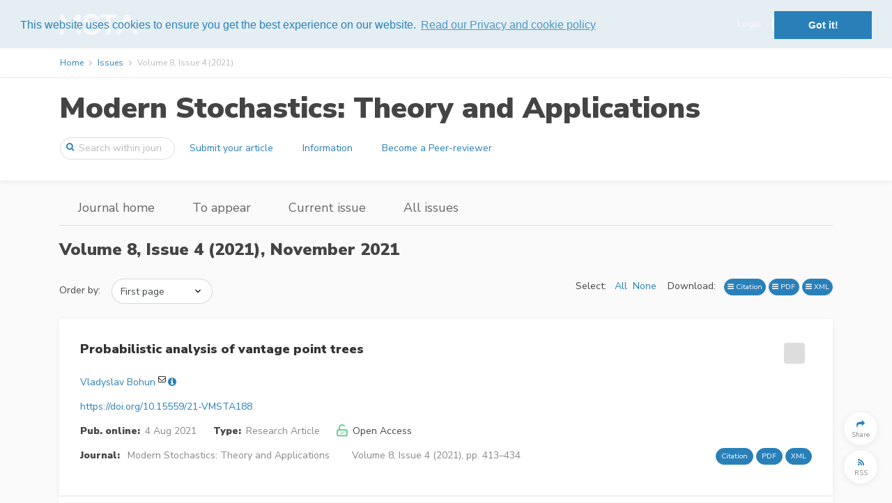

--- FILE ---
content_type: text/html; charset=UTF-8
request_url: https://vmsta.org/journal/VMSTA/issue/31
body_size: 17006
content:
<!DOCTYPE html>
<html lang="en">
    <head>
        <meta charset="utf-8">
        <meta name="viewport" content="width=device-width, initial-scale=1, shrink-to-fit=no">
        <meta name="csrf-token" content="uFJb4GV0dBryzxPUg3uj2IzemweLzM33vDYXRUY5">

        
        <title>
                VMSTA: Volume 8, Issue 4 (2021)
        </title>

        <link rel=icon href="https://vmsta.org/images/favicon.ico" sizes="16x16" type="image/vnd.microsoft.icon">

                <link href="/css/app.css?id=a404e5ba997bfcc40d73" rel="stylesheet">
        
        
        
            
    <script type="text/javascript" async
        src="https://cdnjs.cloudflare.com/ajax/libs/mathjax/2.7.2/MathJax.js?config=TeX-AMS-MML_HTMLorMML">
    </script>
    <script type="text/x-mathjax-config">
        MathJax.Hub.Config({
            extensions: ["tex2jax.js", "mml2jax.js"],
            jax: ["input/TeX", "input/MathML", "output/HTML-CSS"],
            tex2jax: {
                inlineMath: [['$','$'], ['\\(','\\)']],
                displayMath: [ ["$$","$$"], ["\\[","\\]"] ],
                processEscapes: true
            },
            "HTML-CSS": {
                availableFonts: ["TeX"],
                linebreaks: { automatic: true }
            },
            MMLorHTML: {
                prefer: { Firefox: "HTML"}
            }
        });

        MathJax.Hub.Register.StartupHook("End",function () {
            fitComponentOverflow()
        });
    </script>
    

                    <script>
  (function(i,s,o,g,r,a,m){i['GoogleAnalyticsObject']=r;i[r]=i[r]||function(){
  (i[r].q=i[r].q||[]).push(arguments)},i[r].l=1*new Date();a=s.createElement(o),
  m=s.getElementsByTagName(o)[0];a.async=1;a.src=g;m.parentNode.insertBefore(a,m)
  })(window,document,'script','https://www.google-analytics.com/analytics.js','ga');
  ga('create', 'UA-115098988-1', 'auto');
  ga('send', 'pageview');
</script>
        
        <link rel="stylesheet" type="text/css" href="//cdnjs.cloudflare.com/ajax/libs/cookieconsent2/3.0.3/cookieconsent.min.css" />
<script src="//cdnjs.cloudflare.com/ajax/libs/cookieconsent2/3.0.3/cookieconsent.min.js"></script>
<script>
window.addEventListener("load", function(){
window.cookieconsent.initialise({
  "palette": {
    "popup": {
      "background": "rgba(250, 250, 250, 0.9)",
      "text": "#2980b9"
    },
    "button": {
      "background": "#2980b9"
    }
  },
  "position": "top",
  "content": {
    link: "Read our Privacy and cookie policy",
    href: "https://vmsta.org/privacy"
  }
})});
</script>
    </head>
    <body>
        <div id='app' class="">
            <header>

    <div class="top-header ">
    <div class="container full-width-container" style="padding-top: 0.5em; padding-bottom: 0.5em;">

    <nav class="navbar navbar-toggleable-md">

        <button class="btn navbar-toggler navbar-toggler-right" type="button" data-toggle="collapse" data-target="#navbarContent" aria-controls="navbarContent" aria-expanded="false" aria-label="Toggle navigation">
            <span class="navbar-toggler-icon navbar-toggler-icon-main"></span>
        </button>

                    <a class="navbar-brand"
                href="https://vmsta.org/journal/VMSTA">
                                    <img class="brand-logo" style="max-height: 30px" src="https://vmsta.org/images/logos/publications/vmsta.png" alt="Modern Stochastics: Theory and Applications logo"/>
                            </a>
        
        

        <div class="collapse navbar-collapse" id="navbarContent">
            <br class="hidden-lg-up" />
            <hr class="hidden-lg-up side-menu-hr" />
            <ul class="navbar-nav mr-auto" style="padding-right: 20px;">
                                                                        <li class="nav-item">
                            <a class="nav-link top-link"
                                                                href="/journal/VMSTA/information/help">Help
                            </a>
                            <hr class="hidden-lg-up side-menu-hr" />
                        </li>
                                                            </ul>

            
                                                <div class="form-inline my-2 my-lg-0" style="flex-wrap: nowrap; ">
                        <a class="top-link" href="https://vmsta.org/login">Login</a>
                        <a class="btn btn-secondary rounded-button" role="button" href="https://vmsta.org/register" style="margin-left: 15px;"><span>Register</span></a>
                    </div>
                    <hr class="hidden-lg-up side-menu-hr" />
                                    </div>

    </nav>

    </div>
    </div>

    <div class="breadcrumb-container">
        <div class="container full-width-container">
                <ol class="breadcrumb">
    <li class="breadcrumb-item"><a href="https://vmsta.org/journal/VMSTA">Home</a></li>


    <li class="breadcrumb-item"><a href="https://vmsta.org/journal/VMSTA/issues">Issues</a></li>
    <li class="breadcrumb-item active">Volume 8, Issue 4 (2021)</li>
</ol>


        </div>
    </div>

        <div class="content-header publication-content-header">
    <div class="container">
        <div class="row">
            <div class="col-lg-12">
                <h1>
                    <a class="publication-head" href="https://vmsta.org/journal/VMSTA">
                        Modern Stochastics: Theory and Applications
                    </a>
                </h1>
            </div>
        </div>
        <div class="row">
            <nav class="navbar navbar-toggleable-md" style="width: 100%;">
                <button
                        id="journal-navbar-toggler"
                        class="btn navbar-toggler navbar-toggler-right rounded-button"
                        type="button"
                        data-toggle="collapse"
                        data-target="#navbarJournal"
                        aria-controls="navbarJournal"
                        aria-expanded="false"
                        aria-label="Toggle navigation"
                        style="">
                    <i id="down-icon" class="fa fa-2x fa-angle-down"></i>
                    <i id="up-icon" class="fa fa-2x fa-angle-up" style="display: none;"></i>
                </button>
                <form class="form-inline"
                      method="GET"
                      action="https://vmsta.org/journal/VMSTA/search">
                    <div class="input-group search-group publication-search">
                        <span class="fa fa-search"></span>
                        <input
                                class="form-control"
                                placeholder="Search within journal"
                                name="text"
                                type="search">
                    </div>
                </form>
                <div class="collapse navbar-collapse" id="navbarJournal">
                                            <a
                                class="btn mx-1 publication-button" 
                                href="/journal/VMSTA/information/submit-your-article">
                            Submit your article
                        </a>
                                            <a
                                class="btn mx-1 publication-button" 
                                href="/journal/VMSTA/information">
                            Information
                        </a>
                                            <a
                                class="btn mx-1 publication-button" 
                                href="/journal/VMSTA/information/become-a-peer-reviewer">
                            Become a Peer-reviewer
                        </a>
                                                        </div>
            </nav>
        </div>
    </div>
</div>




</header>


            <div class="container">
                    <div class="d-none d-md-block">
        <div class="row location-header">
    <div class="col-lg-12">
        <ul class="nav">
            <li class="nav-item d-none d-md-block">
                <a class="nav-link" href="https://vmsta.org/journal/VMSTA">Journal home</a>
            </li>

                        <li class="nav-item d-none d-md-block">
                <a class="nav-link" href="https://vmsta.org/journal/VMSTA/to-appear">To appear</a>
            </li>
            
            <li class="nav-item d-none d-md-block">
                <a class="nav-link" href="https://vmsta.org/journal/VMSTA/current">Current issue</a>
            </li>

            <li class="nav-item d-none d-md-block">
                <a class="nav-link" href="https://vmsta.org/journal/VMSTA/issues">All issues</a>
            </li>
            <li class="nav-item dropdown d-md-none">
                <a class="nav-link dropdown-toggle" href="#" id="navbarDropdown" role="button" data-toggle="dropdown" aria-haspopup="true" aria-expanded="false">
                    More
                </a>
                <div class="dropdown-menu" aria-labelledby="navbarDropdown">
                    <a
                        class="dropdown-item "
                        href="https://vmsta.org/journal/VMSTA">Journal home</a>
                                        <a
                        class="dropdown-item "
                        href="https://vmsta.org/journal/VMSTA/to-appear">To appear</a>
                                        <a
                        class="dropdown-item "
                        href="https://vmsta.org/journal/VMSTA/current">Current issue</a>
                    <a
                        class="dropdown-item "
                        href="https://vmsta.org/journal/VMSTA/issues">All issues</a>
                </div>
            </li>
        </ul>
    </div>
</div>
<br/>


    </div>
            </div>

            <div class="container">
                    <div class="row">
    <div class="col-lg-6">
        <h3>
            Volume 8, Issue 4 (2021),
            <span>November 2021</span>
        </h3>
        <br />
        <div class="compound-description mx-2">
            
        </div>        
    </div>
    <div class="col-lg-6">
            </div>
    <div class="col-lg-12 ">
        <span class="regular-label">Order by:</span>
&nbsp;&nbsp;
<select
    class="select-filter"
    id="order-by"
    onchange="sort()">
    <option value="title" >Title</option>
    <option value="first_page" selected>First page</option>
    <option value="published_at" >Publication date</option>
    <option value="type" >Type</option>
</select>

        <div class="pull-right hidden-sm-down">

    <span class="regular-label">Select:</span>
    &nbsp;

    <a href="javascript:void(0)"
        title="Select all items"
        onclick="selectAllItems('itemCheckBox')">
        All</a>&nbsp;
    <a href="javascript:void(0)"
        title="Reset selection"
        onclick="deselectAllItems('itemCheckBox')">
        None</a>

    &nbsp;&nbsp;
    <span class="regular-label">Download:</span>
    &nbsp;

    <button
        type="button"
        class="btn badge badge-primary text-nowrap font-weight-normal"
        title="Export multiple articles citation"
        onclick="startExportCitation()"> <i class="fa fa-bars"></i>
        Citation
    </button>
    <button
        type="button"
        class="btn badge badge-primary text-nowrap font-weight-normal"
        title="Export multiple articles PDF files"
        onclick="exportPDF()"><i class="fa fa-bars"></i>
        PDF
    </button>
    <button
        type="button"
        class="btn badge badge-primary text-nowrap font-weight-normal"
        title="Export multiple articles XML files"
        onclick="exportXML()"><i class="fa fa-bars"></i>
        XML
    </button>

    

</div>

<form
    id="actions-form"
    class="form-horizontal"
    role="form"
    method="GET"
    action="https://vmsta.org/export">
    <input type="hidden" name="_token" value="uFJb4GV0dBryzxPUg3uj2IzemweLzM33vDYXRUY5">
</form>


    </div>
</div>
<br />



            <div class="row">
    <div class="col-lg-12">
            </div>
</div>

<div id="articles">
            <div
            class="row filtered-item"
            data-id="219"
            data-title-lc="probabilistic analysis of vantage point trees"
            data-title="Probabilistic analysis of vantage point trees"
            data-page="413"
            data-published="2021-08-04 00:00:00"
            data-type="Research Article">
            <div class="col-lg-12">
                <div class="article-item">
    <div class="row article-list-desc-line">
        <div class="col-md-9 col-10">
            <a href="https://vmsta.org/journal/VMSTA/article/219"
                class="article-title">Probabilistic analysis of vantage point trees
            </a>
        </div>

        <div class="col-md-3 col-2">
            <div class="pull-right">
                                <span class="hidden-sm-down">
                                        &nbsp;&nbsp;&nbsp;
                    <label class="custom-control custom-checkbox" style="vertical-align: super;" title="Select article">
                        <input type="checkbox" class="custom-control-input" name="itemCheckBox" value="219"/>
                        <span class="custom-control-indicator" style="width: 30px; height: 30px;"></span>
                        <span class="custom-control-description"></span>
                    </label>
                                    </span>
            </div>
        </div>
    </div>

            <div class="row article-list-desc-line">
            <div class="col-lg-12">
                                <span class="text-nowrap">
                    <a title="Search for more publications by the author" href="https://vmsta.org/search?author=Vladyslav%20Bohun">Vladyslav Bohun</a>
                    <sup>
                                                    <a class="corresponding-icon" href="mailto:vladyslavbogun@gmail.com">
                                <i title="Contact the corresponding author" class="fa fa-envelope-o"></i>
                            </a>
                                            </sup>
                                                                <a
                            class="active-element"
                            data-toggle="popover"
                            data-html="true"
                            data-content='<div>
    <div>
        <strong>Vladyslav Bohun</strong>
                    <sup><i title="Corresponding author" class="fa fa-envelope-o"></i></sup>
                <a
            title="Search for more publications by the author"
            href="https://vmsta.org/search?author=Vladyslav%20Bohun"><i
                class="fa fa-search"></i></a>
    </div>

    
        <br/>
    <div>
        <a
            title="Contact the author: vladyslavbogun@gmail.com"
            href="mailto:vladyslavbogun@gmail.com">
            vladyslavbogun@gmail.com
        </a>
    </div>
    
            <br/>
        Faculty of Computer Science and Cybernetics, Taras Shevchenko National University of Kyiv, 01601 Kyiv, Ukraine&nbsp;<a
            title="Search for more publications from the affiliation"
            href="https://vmsta.org/search?affiliation=Faculty%20of%20Computer%20Science%20and%20Cybernetics%2C%20Taras%20Shevchenko%20National%20University%20of%20Kyiv%2C%2001601%20Kyiv%2C%20Ukraine"><i
                class="fa fa-search"></i></a>    
</div>


'
                            data-placement="bottom">
                            <i class="fa fa-info-circle like-link"></i>
                        </a>
                                        &nbsp;
                </span>
                                            </div>
        </div>
    
        <div class="row article-list-desc-line hidden-md-down">
        <div class="col-lg-12">
            <a target="_blank" href="https://doi.org/10.15559/21-VMSTA188">https://doi.org/10.15559/21-VMSTA188</a>
        </div>
    </div>
    
    <div class="row article-list-desc-line">
        <div class="col-lg-12">
                <span class="hidden-md-down">
                                            <span class="article-field-name">Pub. online:</span> <span class="article-field-value">4 Aug 2021</span>
                                        &nbsp;&nbsp;&nbsp;&nbsp;
                </span>
                <span class="article-field-name">Type:</span> <span class="article-field-value">Research Article</span>
                &nbsp;&nbsp;&nbsp;&nbsp;
                                    <span style="white-space: nowrap">
                        <img class="access-icon"
                            src="https://vmsta.org/images/icons/unlocked.svg"
                            alt="Open access"
                            title="Open access"><span class="article-field">Open Access</span>
                    </span>
                        </div>
            </div>

    <div class="row article-list-desc-line">
        <div class="col-lg-8">
            <span class="article-field-name">Journal:</span>&nbsp;
            <a class="article-field-value"
               href="https://vmsta.org/journal/VMSTA">Modern Stochastics: Theory and Applications</a>
                            <span class="article-compound" style="margin-left: 2em; ">
                    Volume 8, Issue 4 (2021), pp. 413&ndash;434
            

                </span>
                    </div>

        <div class="col-lg-4">
            <div class="pull-right">
                
                <span class="hidden-sm-down">
                    <button
                        class="btn badge badge-primary text-nowrap font-weight-normal active-element"
                        title="Get article citation"
                        onclick="setExportCitationItems([219]); $('#exportCitationModal').modal('show')">&nbsp;Citation&nbsp;
                    </button>
                                            <button
                            class="btn badge badge-primary text-nowrap font-weight-normal active-element"
                            title="Download PDF"
                            onclick="location.href='https://vmsta.org/journal/VMSTA/article/219/file/pdf'">&nbsp;PDF&nbsp;
                        </button>
                                                                <button
                            class="btn badge badge-primary text-nowrap font-weight-normal active-element"
                            title="Download XML"
                            onclick="location.href='https://vmsta.org/journal/VMSTA/article/219/file/xml'">&nbsp;XML&nbsp;
                        </button>
                                    </span>
            </div>
        </div>
    </div>
</div>

    <div class="item-abstract">
        <div class="row active-element"
            onclick="toggleDisplay('abstract-219'); $('i.fa', this).toggleClass('fa-chevron-down fa-chevron-up'); if (document.getElementById('abstract-219').style.display === 'block') { investigationEvent('219', 'VMSTA');};">
            <div class="col-lg-12">
                <span class="lite-title">
                    <i class="fa fa-chevron-down" title="Show/hide abstract"></i> &nbsp;&nbsp; Abstract
                </span>
            </div>
        </div>
        <div class="row">
            <div class="col-lg-12">
                <div id="abstract-219"
                    class="html-preview"
                    style="display:none; margin-top: 0.3em; padding-bottom: 23px; ">
                    <div class="first para" id="idm61">Probabilistic properties of vantage point trees are studied. A vp-tree built from a sequence of independent identically distributed points in <span class="inline-formula"><span class="tex-math">${[-1,\hspace{0.1667em}1]^{d}}$</span></span> with the <span class="inline-formula"><span class="tex-math">${\ell _{\infty }}$</span></span>-distance function is considered. The length of the leftmost path in the tree, as well as partitions over the space it produces are analyzed. The results include several convergence theorems regarding these characteristics, as the number of nodes in the tree tends to infinity.</div>

                </div>
            </div>
        </div>
    </div>





            </div>


        </div>
            <div
            class="row filtered-item"
            data-id="218"
            data-title-lc="bias reduction of a conditional maximum likelihood estimator for a gaussian second-order moving average model"
            data-title="Bias reduction of a conditional maximum likelihood estimator for a Gaussian second-order moving average model"
            data-page="435"
            data-published="2021-08-04 00:00:00"
            data-type="Research Article">
            <div class="col-lg-12">
                <div class="article-item">
    <div class="row article-list-desc-line">
        <div class="col-md-9 col-10">
            <a href="https://vmsta.org/journal/VMSTA/article/218"
                class="article-title">Bias reduction of a conditional maximum likelihood estimator for a Gaussian second-order moving average model
            </a>
        </div>

        <div class="col-md-3 col-2">
            <div class="pull-right">
                                <span class="hidden-sm-down">
                                        &nbsp;&nbsp;&nbsp;
                    <label class="custom-control custom-checkbox" style="vertical-align: super;" title="Select article">
                        <input type="checkbox" class="custom-control-input" name="itemCheckBox" value="218"/>
                        <span class="custom-control-indicator" style="width: 30px; height: 30px;"></span>
                        <span class="custom-control-description"></span>
                    </label>
                                    </span>
            </div>
        </div>
    </div>

            <div class="row article-list-desc-line">
            <div class="col-lg-12">
                                <span class="text-nowrap">
                    <a title="Search for more publications by the author" href="https://vmsta.org/search?author=Fumiaki%20Honda">Fumiaki Honda</a>
                    <sup>
                                            </sup>
                                                                <a
                            class="active-element"
                            data-toggle="popover"
                            data-html="true"
                            data-content='<div>
    <div>
        <strong>Fumiaki Honda</strong>
                <a
            title="Search for more publications by the author"
            href="https://vmsta.org/search?author=Fumiaki%20Honda"><i
                class="fa fa-search"></i></a>
    </div>

    
        <br/>
    <div>
        <a
            title="Contact the author: fh0890.e13@gmail.com"
            href="mailto:fh0890.e13@gmail.com">
            fh0890.e13@gmail.com
        </a>
    </div>
    
            <br/>
        Tokyo University of Science, 1-3, Kagurazaka, Shinjuku-ku, Tokyo, 162-8601, Japan&nbsp;<a
            title="Search for more publications from the affiliation"
            href="https://vmsta.org/search?affiliation=Tokyo%20University%20of%20Science%2C%201-3%2C%20Kagurazaka%2C%20Shinjuku-ku%2C%20Tokyo%2C%20162-8601%2C%20Japan"><i
                class="fa fa-search"></i></a>    
</div>


'
                            data-placement="bottom">
                            <i class="fa fa-info-circle like-link"></i>
                        </a>
                                        &nbsp;
                </span>
                                <span class="text-nowrap">
                    <a title="Search for more publications by the author" href="https://vmsta.org/search?author=Takeshi%20Kurosawa">Takeshi Kurosawa</a>
                    <sup>
                                                    <a class="corresponding-icon" href="mailto:tkuro@rs.tus.ac.jp">
                                <i title="Contact the corresponding author" class="fa fa-envelope-o"></i>
                            </a>
                                            </sup>
                                                                <a
                            class="active-element"
                            data-toggle="popover"
                            data-html="true"
                            data-content='<div>
    <div>
        <strong>Takeshi Kurosawa</strong>
                    <sup><i title="Corresponding author" class="fa fa-envelope-o"></i></sup>
                <a
            title="Search for more publications by the author"
            href="https://vmsta.org/search?author=Takeshi%20Kurosawa"><i
                class="fa fa-search"></i></a>
    </div>

    
        <br/>
    <div>
        <a
            title="Contact the author: tkuro@rs.tus.ac.jp"
            href="mailto:tkuro@rs.tus.ac.jp">
            tkuro@rs.tus.ac.jp
        </a>
    </div>
    
            <br/>
        Tokyo University of Science, 1-3, Kagurazaka, Shinjuku-ku, Tokyo, 162-8601, Japan&nbsp;<a
            title="Search for more publications from the affiliation"
            href="https://vmsta.org/search?affiliation=Tokyo%20University%20of%20Science%2C%201-3%2C%20Kagurazaka%2C%20Shinjuku-ku%2C%20Tokyo%2C%20162-8601%2C%20Japan"><i
                class="fa fa-search"></i></a>    
</div>


'
                            data-placement="bottom">
                            <i class="fa fa-info-circle like-link"></i>
                        </a>
                                        &nbsp;
                </span>
                                            </div>
        </div>
    
        <div class="row article-list-desc-line hidden-md-down">
        <div class="col-lg-12">
            <a target="_blank" href="https://doi.org/10.15559/21-VMSTA187">https://doi.org/10.15559/21-VMSTA187</a>
        </div>
    </div>
    
    <div class="row article-list-desc-line">
        <div class="col-lg-12">
                <span class="hidden-md-down">
                                            <span class="article-field-name">Pub. online:</span> <span class="article-field-value">4 Aug 2021</span>
                                        &nbsp;&nbsp;&nbsp;&nbsp;
                </span>
                <span class="article-field-name">Type:</span> <span class="article-field-value">Research Article</span>
                &nbsp;&nbsp;&nbsp;&nbsp;
                                    <span style="white-space: nowrap">
                        <img class="access-icon"
                            src="https://vmsta.org/images/icons/unlocked.svg"
                            alt="Open access"
                            title="Open access"><span class="article-field">Open Access</span>
                    </span>
                        </div>
            </div>

    <div class="row article-list-desc-line">
        <div class="col-lg-8">
            <span class="article-field-name">Journal:</span>&nbsp;
            <a class="article-field-value"
               href="https://vmsta.org/journal/VMSTA">Modern Stochastics: Theory and Applications</a>
                            <span class="article-compound" style="margin-left: 2em; ">
                    Volume 8, Issue 4 (2021), pp. 435&ndash;463
            

                </span>
                    </div>

        <div class="col-lg-4">
            <div class="pull-right">
                
                <span class="hidden-sm-down">
                    <button
                        class="btn badge badge-primary text-nowrap font-weight-normal active-element"
                        title="Get article citation"
                        onclick="setExportCitationItems([218]); $('#exportCitationModal').modal('show')">&nbsp;Citation&nbsp;
                    </button>
                                            <button
                            class="btn badge badge-primary text-nowrap font-weight-normal active-element"
                            title="Download PDF"
                            onclick="location.href='https://vmsta.org/journal/VMSTA/article/218/file/pdf'">&nbsp;PDF&nbsp;
                        </button>
                                                                <button
                            class="btn badge badge-primary text-nowrap font-weight-normal active-element"
                            title="Download XML"
                            onclick="location.href='https://vmsta.org/journal/VMSTA/article/218/file/xml'">&nbsp;XML&nbsp;
                        </button>
                                    </span>
            </div>
        </div>
    </div>
</div>

    <div class="item-abstract">
        <div class="row active-element"
            onclick="toggleDisplay('abstract-218'); $('i.fa', this).toggleClass('fa-chevron-down fa-chevron-up'); if (document.getElementById('abstract-218').style.display === 'block') { investigationEvent('218', 'VMSTA');};">
            <div class="col-lg-12">
                <span class="lite-title">
                    <i class="fa fa-chevron-down" title="Show/hide abstract"></i> &nbsp;&nbsp; Abstract
                </span>
            </div>
        </div>
        <div class="row">
            <div class="col-lg-12">
                <div id="abstract-218"
                    class="html-preview"
                    style="display:none; margin-top: 0.3em; padding-bottom: 23px; ">
                    <div class="first para" id="idm71">In this study, we consider a bias reduction of the conditional maximum likelihood estimators for the unknown parameters of a Gaussian second-order moving average (MA(2)) model. In many cases, we use the maximum likelihood estimator because the estimator is consistent. However, when the sample size <i>n</i> is small, the error is large because it has a bias of <span class="inline-formula"><span class="tex-math">$O({n^{-1}})$</span></span>. Furthermore, the exact form of the maximum likelihood estimator for moving average models is slightly complicated even for Gaussian models. We sometimes rely on simpler maximum likelihood estimation methods. As one of the methods, we focus on the conditional maximum likelihood estimator and examine the bias of the conditional maximum likelihood estimator for a Gaussian MA(2) model. Moreover, we propose new estimators for the unknown parameters of the Gaussian MA(2) model based on the bias of the conditional maximum likelihood estimators. By performing simulations, we investigate properties of this bias, as well as the asymptotic variance of the conditional maximum likelihood estimators for the unknown parameters. Finally, we confirm the validity of the new estimators through this simulation study.</div>

                </div>
            </div>
        </div>
    </div>





            </div>


        </div>
            <div
            class="row filtered-item"
            data-id="220"
            data-title-lc="bounded in the mean solutions of a second-order difference equation"
            data-title="Bounded in the mean solutions of a second-order difference equation"
            data-page="465"
            data-published="2021-09-09 00:00:00"
            data-type="Research Article">
            <div class="col-lg-12">
                <div class="article-item">
    <div class="row article-list-desc-line">
        <div class="col-md-9 col-10">
            <a href="https://vmsta.org/journal/VMSTA/article/220"
                class="article-title">Bounded in the mean solutions of a second-order difference equation
            </a>
        </div>

        <div class="col-md-3 col-2">
            <div class="pull-right">
                                <span class="hidden-sm-down">
                                        &nbsp;&nbsp;&nbsp;
                    <label class="custom-control custom-checkbox" style="vertical-align: super;" title="Select article">
                        <input type="checkbox" class="custom-control-input" name="itemCheckBox" value="220"/>
                        <span class="custom-control-indicator" style="width: 30px; height: 30px;"></span>
                        <span class="custom-control-description"></span>
                    </label>
                                    </span>
            </div>
        </div>
    </div>

            <div class="row article-list-desc-line">
            <div class="col-lg-12">
                                <span class="text-nowrap">
                    <a title="Search for more publications by the author" href="https://vmsta.org/search?author=Mykhailo%20Horodnii">Mykhailo Horodnii</a>
                    <sup>
                                                    <a class="corresponding-icon" href="mailto:horodnii@gmail.com">
                                <i title="Contact the corresponding author" class="fa fa-envelope-o"></i>
                            </a>
                                            </sup>
                                                                <a
                            class="active-element"
                            data-toggle="popover"
                            data-html="true"
                            data-content='<div>
    <div>
        <strong>Mykhailo Horodnii</strong>
                    <sup><i title="Corresponding author" class="fa fa-envelope-o"></i></sup>
                <a
            title="Search for more publications by the author"
            href="https://vmsta.org/search?author=Mykhailo%20Horodnii"><i
                class="fa fa-search"></i></a>
    </div>

    
        <br/>
    <div>
        <a
            title="Contact the author: horodnii@gmail.com"
            href="mailto:horodnii@gmail.com">
            horodnii@gmail.com
        </a>
    </div>
    
            <br/>
        Taras Shevchenko National University of Kyiv, 64, Volodymyrs’ka St., 01601, Kyiv, Ukraine&nbsp;<a
            title="Search for more publications from the affiliation"
            href="https://vmsta.org/search?affiliation=Taras%20Shevchenko%20National%20University%20of%20Kyiv%2C%2064%2C%20Volodymyrs%E2%80%99ka%20St.%2C%2001601%2C%20Kyiv%2C%20Ukraine"><i
                class="fa fa-search"></i></a>    
</div>


'
                            data-placement="bottom">
                            <i class="fa fa-info-circle like-link"></i>
                        </a>
                                        &nbsp;
                </span>
                                <span class="text-nowrap">
                    <a title="Search for more publications by the author" href="https://vmsta.org/search?author=Victoriia%20Kravets">Victoriia Kravets</a>
                    <sup>
                                            </sup>
                                            <a title="View author details on orcid.org" class="orcid-icon" href="https://orcid.org/0000-0001-7149-8860">
                            <img
                                src="https://vmsta.org/images/icons/orcid_16x16.png"
                                alt="ORCID icon link to view author Victoriia Kravets details">
                        </a>
                                                                <a
                            class="active-element"
                            data-toggle="popover"
                            data-html="true"
                            data-content='<div>
    <div>
        <strong>Victoriia Kravets</strong>
                <a
            title="Search for more publications by the author"
            href="https://vmsta.org/search?author=Victoriia%20Kravets"><i
                class="fa fa-search"></i></a>
    </div>

        <br/>
    <div>
        <a
            class="text-nowrap"
            title="https://orcid.org/0000-0001-7149-8860"
            href="https://orcid.org/0000-0001-7149-8860">
            <img
                src="https://vmsta.org/images/icons/orcid_16x16.png"
                alt="ORCID icon link to view author Victoriia Kravets details">
            https://orcid.org/0000-0001-7149-8860
        </a>
    </div>
    
        <br/>
    <div>
        <a
            title="Contact the author: toriiawik@ukr.net"
            href="mailto:toriiawik@ukr.net">
            toriiawik@ukr.net
        </a>
    </div>
    
            <br/>
        Taras Shevchenko National University of Kyiv, 64, Volodymyrs’ka St., 01601, Kyiv, Ukraine&nbsp;<a
            title="Search for more publications from the affiliation"
            href="https://vmsta.org/search?affiliation=Taras%20Shevchenko%20National%20University%20of%20Kyiv%2C%2064%2C%20Volodymyrs%E2%80%99ka%20St.%2C%2001601%2C%20Kyiv%2C%20Ukraine"><i
                class="fa fa-search"></i></a>    
</div>


'
                            data-placement="bottom">
                            <i class="fa fa-info-circle like-link"></i>
                        </a>
                                        &nbsp;
                </span>
                                            </div>
        </div>
    
        <div class="row article-list-desc-line hidden-md-down">
        <div class="col-lg-12">
            <a target="_blank" href="https://doi.org/10.15559/21-VMSTA189">https://doi.org/10.15559/21-VMSTA189</a>
        </div>
    </div>
    
    <div class="row article-list-desc-line">
        <div class="col-lg-12">
                <span class="hidden-md-down">
                                            <span class="article-field-name">Pub. online:</span> <span class="article-field-value">9 Sep 2021</span>
                                        &nbsp;&nbsp;&nbsp;&nbsp;
                </span>
                <span class="article-field-name">Type:</span> <span class="article-field-value">Research Article</span>
                &nbsp;&nbsp;&nbsp;&nbsp;
                                    <span style="white-space: nowrap">
                        <img class="access-icon"
                            src="https://vmsta.org/images/icons/unlocked.svg"
                            alt="Open access"
                            title="Open access"><span class="article-field">Open Access</span>
                    </span>
                        </div>
            </div>

    <div class="row article-list-desc-line">
        <div class="col-lg-8">
            <span class="article-field-name">Journal:</span>&nbsp;
            <a class="article-field-value"
               href="https://vmsta.org/journal/VMSTA">Modern Stochastics: Theory and Applications</a>
                            <span class="article-compound" style="margin-left: 2em; ">
                    Volume 8, Issue 4 (2021), pp. 465&ndash;473
            

                </span>
                    </div>

        <div class="col-lg-4">
            <div class="pull-right">
                
                <span class="hidden-sm-down">
                    <button
                        class="btn badge badge-primary text-nowrap font-weight-normal active-element"
                        title="Get article citation"
                        onclick="setExportCitationItems([220]); $('#exportCitationModal').modal('show')">&nbsp;Citation&nbsp;
                    </button>
                                            <button
                            class="btn badge badge-primary text-nowrap font-weight-normal active-element"
                            title="Download PDF"
                            onclick="location.href='https://vmsta.org/journal/VMSTA/article/220/file/pdf'">&nbsp;PDF&nbsp;
                        </button>
                                                                <button
                            class="btn badge badge-primary text-nowrap font-weight-normal active-element"
                            title="Download XML"
                            onclick="location.href='https://vmsta.org/journal/VMSTA/article/220/file/xml'">&nbsp;XML&nbsp;
                        </button>
                                    </span>
            </div>
        </div>
    </div>
</div>

    <div class="item-abstract">
        <div class="row active-element"
            onclick="toggleDisplay('abstract-220'); $('i.fa', this).toggleClass('fa-chevron-down fa-chevron-up'); if (document.getElementById('abstract-220').style.display === 'block') { investigationEvent('220', 'VMSTA');};">
            <div class="col-lg-12">
                <span class="lite-title">
                    <i class="fa fa-chevron-down" title="Show/hide abstract"></i> &nbsp;&nbsp; Abstract
                </span>
            </div>
        </div>
        <div class="row">
            <div class="col-lg-12">
                <div id="abstract-220"
                    class="html-preview"
                    style="display:none; margin-top: 0.3em; padding-bottom: 23px; ">
                    <div class="first para" id="idm72">Sufficient conditions are given for the existence of a unique bounded in the mean solution to a second-order difference equation with jumps of operator coefficients in a Banach space. The question of the proximity of this solution to the stationary solution of the corresponding difference equation with constant operator coefficients is studied.</div>

                </div>
            </div>
        </div>
    </div>





            </div>


        </div>
            <div
            class="row filtered-item"
            data-id="221"
            data-title-lc="modeling temporally uncorrelated components of complex-valued stationary processes"
            data-title="Modeling temporally uncorrelated components of complex-valued stationary processes"
            data-page="475"
            data-published="2021-11-10 00:00:00"
            data-type="Research Article">
            <div class="col-lg-12">
                <div class="article-item">
    <div class="row article-list-desc-line">
        <div class="col-md-9 col-10">
            <a href="https://vmsta.org/journal/VMSTA/article/221"
                class="article-title">Modeling temporally uncorrelated components of complex-valued stationary processes
            </a>
        </div>

        <div class="col-md-3 col-2">
            <div class="pull-right">
                                <span class="hidden-sm-down">
                                        &nbsp;&nbsp;&nbsp;
                    <label class="custom-control custom-checkbox" style="vertical-align: super;" title="Select article">
                        <input type="checkbox" class="custom-control-input" name="itemCheckBox" value="221"/>
                        <span class="custom-control-indicator" style="width: 30px; height: 30px;"></span>
                        <span class="custom-control-description"></span>
                    </label>
                                    </span>
            </div>
        </div>
    </div>

            <div class="row article-list-desc-line">
            <div class="col-lg-12">
                                <span class="text-nowrap">
                    <a title="Search for more publications by the author" href="https://vmsta.org/search?author=Niko%20Lietz%C3%A9n">Niko Lietzén</a>
                    <sup>
                                                    <a class="corresponding-icon" href="mailto:niko.lietzen@utu.fi">
                                <i title="Contact the corresponding author" class="fa fa-envelope-o"></i>
                            </a>
                                            </sup>
                                            <a title="View author details on orcid.org" class="orcid-icon" href="https://orcid.org/0000-0002-7035-5689">
                            <img
                                src="https://vmsta.org/images/icons/orcid_16x16.png"
                                alt="ORCID icon link to view author Niko Lietzén details">
                        </a>
                                                                <a
                            class="active-element"
                            data-toggle="popover"
                            data-html="true"
                            data-content='<div>
    <div>
        <strong>Niko Lietzén</strong>
                    <sup><i title="Corresponding author" class="fa fa-envelope-o"></i></sup>
                <a
            title="Search for more publications by the author"
            href="https://vmsta.org/search?author=Niko%20Lietz%C3%A9n"><i
                class="fa fa-search"></i></a>
    </div>

        <br/>
    <div>
        <a
            class="text-nowrap"
            title="https://orcid.org/0000-0002-7035-5689"
            href="https://orcid.org/0000-0002-7035-5689">
            <img
                src="https://vmsta.org/images/icons/orcid_16x16.png"
                alt="ORCID icon link to view author Niko Lietzén details">
            https://orcid.org/0000-0002-7035-5689
        </a>
    </div>
    
        <br/>
    <div>
        <a
            title="Contact the author: niko.lietzen@utu.fi"
            href="mailto:niko.lietzen@utu.fi">
            niko.lietzen@utu.fi
        </a>
    </div>
    
            <br/>
        Department of Mathematics and Statistics, University of Turku, P.O. Box 772, 00074 CGI, Finland&nbsp;<a
            title="Search for more publications from the affiliation"
            href="https://vmsta.org/search?affiliation=Department%20of%20Mathematics%20and%20Statistics%2C%20University%20of%20Turku%2C%20P.O.%20Box%20772%2C%2000074%20CGI%2C%20Finland"><i
                class="fa fa-search"></i></a>    
</div>


'
                            data-placement="bottom">
                            <i class="fa fa-info-circle like-link"></i>
                        </a>
                                        &nbsp;
                </span>
                                <span class="text-nowrap">
                    <a title="Search for more publications by the author" href="https://vmsta.org/search?author=Lauri%20Viitasaari">Lauri Viitasaari</a>
                    <sup>
                                            </sup>
                                                                <a
                            class="active-element"
                            data-toggle="popover"
                            data-html="true"
                            data-content='<div>
    <div>
        <strong>Lauri Viitasaari</strong>
                <a
            title="Search for more publications by the author"
            href="https://vmsta.org/search?author=Lauri%20Viitasaari"><i
                class="fa fa-search"></i></a>
    </div>

    
        <br/>
    <div>
        <a
            title="Contact the author: lauri.viitasaari@math.uu.se"
            href="mailto:lauri.viitasaari@math.uu.se">
            lauri.viitasaari@math.uu.se
        </a>
    </div>
    
            <br/>
        Department of Mathematics, Uppsala University, Sweden&nbsp;<a
            title="Search for more publications from the affiliation"
            href="https://vmsta.org/search?affiliation=Department%20of%20Mathematics%2C%20Uppsala%20University%2C%20Sweden"><i
                class="fa fa-search"></i></a>    
</div>


'
                            data-placement="bottom">
                            <i class="fa fa-info-circle like-link"></i>
                        </a>
                                        &nbsp;
                </span>
                                <span class="text-nowrap">
                    <a title="Search for more publications by the author" href="https://vmsta.org/search?author=Pauliina%20Ilmonen">Pauliina Ilmonen</a>
                    <sup>
                                            </sup>
                                                                <a
                            class="active-element"
                            data-toggle="popover"
                            data-html="true"
                            data-content='<div>
    <div>
        <strong>Pauliina Ilmonen</strong>
                <a
            title="Search for more publications by the author"
            href="https://vmsta.org/search?author=Pauliina%20Ilmonen"><i
                class="fa fa-search"></i></a>
    </div>

    
        <br/>
    <div>
        <a
            title="Contact the author: pauliina.ilmonen@aalto.fi"
            href="mailto:pauliina.ilmonen@aalto.fi">
            pauliina.ilmonen@aalto.fi
        </a>
    </div>
    
            <br/>
        Department of Mathematics and Systems Analysis, Aalto University School of Science, Finland&nbsp;<a
            title="Search for more publications from the affiliation"
            href="https://vmsta.org/search?affiliation=Department%20of%20Mathematics%20and%20Systems%20Analysis%2C%20Aalto%20University%20School%20of%20Science%2C%20Finland"><i
                class="fa fa-search"></i></a>    
</div>


'
                            data-placement="bottom">
                            <i class="fa fa-info-circle like-link"></i>
                        </a>
                                        &nbsp;
                </span>
                                            </div>
        </div>
    
        <div class="row article-list-desc-line hidden-md-down">
        <div class="col-lg-12">
            <a target="_blank" href="https://doi.org/10.15559/21-VMSTA190">https://doi.org/10.15559/21-VMSTA190</a>
        </div>
    </div>
    
    <div class="row article-list-desc-line">
        <div class="col-lg-12">
                <span class="hidden-md-down">
                                            <span class="article-field-name">Pub. online:</span> <span class="article-field-value">10 Nov 2021</span>
                                        &nbsp;&nbsp;&nbsp;&nbsp;
                </span>
                <span class="article-field-name">Type:</span> <span class="article-field-value">Research Article</span>
                &nbsp;&nbsp;&nbsp;&nbsp;
                                    <span style="white-space: nowrap">
                        <img class="access-icon"
                            src="https://vmsta.org/images/icons/unlocked.svg"
                            alt="Open access"
                            title="Open access"><span class="article-field">Open Access</span>
                    </span>
                        </div>
            </div>

    <div class="row article-list-desc-line">
        <div class="col-lg-8">
            <span class="article-field-name">Journal:</span>&nbsp;
            <a class="article-field-value"
               href="https://vmsta.org/journal/VMSTA">Modern Stochastics: Theory and Applications</a>
                            <span class="article-compound" style="margin-left: 2em; ">
                    Volume 8, Issue 4 (2021), pp. 475&ndash;508
            

                </span>
                    </div>

        <div class="col-lg-4">
            <div class="pull-right">
                
                <span class="hidden-sm-down">
                    <button
                        class="btn badge badge-primary text-nowrap font-weight-normal active-element"
                        title="Get article citation"
                        onclick="setExportCitationItems([221]); $('#exportCitationModal').modal('show')">&nbsp;Citation&nbsp;
                    </button>
                                            <button
                            class="btn badge badge-primary text-nowrap font-weight-normal active-element"
                            title="Download PDF"
                            onclick="location.href='https://vmsta.org/journal/VMSTA/article/221/file/pdf'">&nbsp;PDF&nbsp;
                        </button>
                                                                <button
                            class="btn badge badge-primary text-nowrap font-weight-normal active-element"
                            title="Download XML"
                            onclick="location.href='https://vmsta.org/journal/VMSTA/article/221/file/xml'">&nbsp;XML&nbsp;
                        </button>
                                    </span>
            </div>
        </div>
    </div>
</div>

    <div class="item-abstract">
        <div class="row active-element"
            onclick="toggleDisplay('abstract-221'); $('i.fa', this).toggleClass('fa-chevron-down fa-chevron-up'); if (document.getElementById('abstract-221').style.display === 'block') { investigationEvent('221', 'VMSTA');};">
            <div class="col-lg-12">
                <span class="lite-title">
                    <i class="fa fa-chevron-down" title="Show/hide abstract"></i> &nbsp;&nbsp; Abstract
                </span>
            </div>
        </div>
        <div class="row">
            <div class="col-lg-12">
                <div id="abstract-221"
                    class="html-preview"
                    style="display:none; margin-top: 0.3em; padding-bottom: 23px; ">
                    <div class="first para" id="idm87">A complex-valued linear mixture model is considered for discrete weakly stationary processes. Latent components of interest are recovered, which underwent a linear mixing. Asymptotic properties are studied of a classical unmixing estimator which is based on simultaneous diagonalization of the covariance matrix and an autocovariance matrix with lag <i>τ</i>. The main contributions are asymptotic results that can be applied to a large class of processes. In related literature, the processes are typically assumed to have weak correlations. This class is extended, and the unmixing estimator is considered under stronger dependency structures. In particular, the asymptotic behavior of the unmixing estimator is estimated for both long- and short-range dependent complex-valued processes. Consequently, this theory covers unmixing estimators that converge slower than the usual <span class="inline-formula"><span class="tex-math">$\sqrt{T}$</span></span> and unmixing estimators that produce non-Gaussian asymptotic distributions. The presented methodology is a powerful preprocessing tool and highly applicable in several fields of statistics.</div>

                </div>
            </div>
        </div>
    </div>





            </div>


        </div>
            <div
            class="row filtered-item"
            data-id="222"
            data-title-lc="principal components analysis for mixtures with varying concentrations"
            data-title="Principal components analysis for mixtures with varying concentrations"
            data-page="509"
            data-published="2021-11-12 00:00:00"
            data-type="Research Article">
            <div class="col-lg-12">
                <div class="article-item">
    <div class="row article-list-desc-line">
        <div class="col-md-9 col-10">
            <a href="https://vmsta.org/journal/VMSTA/article/222"
                class="article-title">Principal components analysis for mixtures with varying concentrations
            </a>
        </div>

        <div class="col-md-3 col-2">
            <div class="pull-right">
                                <span class="hidden-sm-down">
                                        &nbsp;&nbsp;&nbsp;
                    <label class="custom-control custom-checkbox" style="vertical-align: super;" title="Select article">
                        <input type="checkbox" class="custom-control-input" name="itemCheckBox" value="222"/>
                        <span class="custom-control-indicator" style="width: 30px; height: 30px;"></span>
                        <span class="custom-control-description"></span>
                    </label>
                                    </span>
            </div>
        </div>
    </div>

            <div class="row article-list-desc-line">
            <div class="col-lg-12">
                                <span class="text-nowrap">
                    <a title="Search for more publications by the author" href="https://vmsta.org/search?author=Olena%20Sugakova">Olena Sugakova</a>
                    <sup>
                                            </sup>
                                                                <a
                            class="active-element"
                            data-toggle="popover"
                            data-html="true"
                            data-content='<div>
    <div>
        <strong>Olena Sugakova</strong>
                <a
            title="Search for more publications by the author"
            href="https://vmsta.org/search?author=Olena%20Sugakova"><i
                class="fa fa-search"></i></a>
    </div>

    
        <br/>
    <div>
        <a
            title="Contact the author: sugak@univ.kiev.ua"
            href="mailto:sugak@univ.kiev.ua">
            sugak@univ.kiev.ua
        </a>
    </div>
    
            <br/>
        Taras Shevchenko National University of Kyiv, Kyiv, Ukraine&nbsp;<a
            title="Search for more publications from the affiliation"
            href="https://vmsta.org/search?affiliation=Taras%20Shevchenko%20National%20University%20of%20Kyiv%2C%20Kyiv%2C%C2%A0Ukraine"><i
                class="fa fa-search"></i></a>    
</div>


'
                            data-placement="bottom">
                            <i class="fa fa-info-circle like-link"></i>
                        </a>
                                        &nbsp;
                </span>
                                <span class="text-nowrap">
                    <a title="Search for more publications by the author" href="https://vmsta.org/search?author=Rostyslav%20Maiboroda">Rostyslav Maiboroda</a>
                    <sup>
                                                    <a class="corresponding-icon" href="mailto:rostmaiboroda@knu.ua">
                                <i title="Contact the corresponding author" class="fa fa-envelope-o"></i>
                            </a>
                                            </sup>
                                            <a title="View author details on orcid.org" class="orcid-icon" href="https://orcid.org/0000-0002-3899-558X">
                            <img
                                src="https://vmsta.org/images/icons/orcid_16x16.png"
                                alt="ORCID icon link to view author Rostyslav Maiboroda details">
                        </a>
                                                                <a
                            class="active-element"
                            data-toggle="popover"
                            data-html="true"
                            data-content='<div>
    <div>
        <strong>Rostyslav Maiboroda</strong>
                    <sup><i title="Corresponding author" class="fa fa-envelope-o"></i></sup>
                <a
            title="Search for more publications by the author"
            href="https://vmsta.org/search?author=Rostyslav%20Maiboroda"><i
                class="fa fa-search"></i></a>
    </div>

        <br/>
    <div>
        <a
            class="text-nowrap"
            title="https://orcid.org/0000-0002-3899-558X"
            href="https://orcid.org/0000-0002-3899-558X">
            <img
                src="https://vmsta.org/images/icons/orcid_16x16.png"
                alt="ORCID icon link to view author Rostyslav Maiboroda details">
            https://orcid.org/0000-0002-3899-558X
        </a>
    </div>
    
        <br/>
    <div>
        <a
            title="Contact the author: rostmaiboroda@knu.ua"
            href="mailto:rostmaiboroda@knu.ua">
            rostmaiboroda@knu.ua
        </a>
    </div>
    
            <br/>
        Taras Shevchenko National University of Kyiv, Kyiv, Ukraine&nbsp;<a
            title="Search for more publications from the affiliation"
            href="https://vmsta.org/search?affiliation=Taras%20Shevchenko%20National%20University%20of%20Kyiv%2C%20Kyiv%2C%C2%A0Ukraine"><i
                class="fa fa-search"></i></a>    
</div>


'
                            data-placement="bottom">
                            <i class="fa fa-info-circle like-link"></i>
                        </a>
                                        &nbsp;
                </span>
                                            </div>
        </div>
    
        <div class="row article-list-desc-line hidden-md-down">
        <div class="col-lg-12">
            <a target="_blank" href="https://doi.org/10.15559/21-VMSTA191">https://doi.org/10.15559/21-VMSTA191</a>
        </div>
    </div>
    
    <div class="row article-list-desc-line">
        <div class="col-lg-12">
                <span class="hidden-md-down">
                                            <span class="article-field-name">Pub. online:</span> <span class="article-field-value">12 Nov 2021</span>
                                        &nbsp;&nbsp;&nbsp;&nbsp;
                </span>
                <span class="article-field-name">Type:</span> <span class="article-field-value">Research Article</span>
                &nbsp;&nbsp;&nbsp;&nbsp;
                                    <span style="white-space: nowrap">
                        <img class="access-icon"
                            src="https://vmsta.org/images/icons/unlocked.svg"
                            alt="Open access"
                            title="Open access"><span class="article-field">Open Access</span>
                    </span>
                        </div>
            </div>

    <div class="row article-list-desc-line">
        <div class="col-lg-8">
            <span class="article-field-name">Journal:</span>&nbsp;
            <a class="article-field-value"
               href="https://vmsta.org/journal/VMSTA">Modern Stochastics: Theory and Applications</a>
                            <span class="article-compound" style="margin-left: 2em; ">
                    Volume 8, Issue 4 (2021), pp. 509&ndash;523
            

                </span>
                    </div>

        <div class="col-lg-4">
            <div class="pull-right">
                
                <span class="hidden-sm-down">
                    <button
                        class="btn badge badge-primary text-nowrap font-weight-normal active-element"
                        title="Get article citation"
                        onclick="setExportCitationItems([222]); $('#exportCitationModal').modal('show')">&nbsp;Citation&nbsp;
                    </button>
                                            <button
                            class="btn badge badge-primary text-nowrap font-weight-normal active-element"
                            title="Download PDF"
                            onclick="location.href='https://vmsta.org/journal/VMSTA/article/222/file/pdf'">&nbsp;PDF&nbsp;
                        </button>
                                                                <button
                            class="btn badge badge-primary text-nowrap font-weight-normal active-element"
                            title="Download XML"
                            onclick="location.href='https://vmsta.org/journal/VMSTA/article/222/file/xml'">&nbsp;XML&nbsp;
                        </button>
                                    </span>
            </div>
        </div>
    </div>
</div>

    <div class="item-abstract">
        <div class="row active-element"
            onclick="toggleDisplay('abstract-222'); $('i.fa', this).toggleClass('fa-chevron-down fa-chevron-up'); if (document.getElementById('abstract-222').style.display === 'block') { investigationEvent('222', 'VMSTA');};">
            <div class="col-lg-12">
                <span class="lite-title">
                    <i class="fa fa-chevron-down" title="Show/hide abstract"></i> &nbsp;&nbsp; Abstract
                </span>
            </div>
        </div>
        <div class="row">
            <div class="col-lg-12">
                <div id="abstract-222"
                    class="html-preview"
                    style="display:none; margin-top: 0.3em; padding-bottom: 23px; ">
                    <div class="first para" id="idm73">Principal Component Analysis (PCA) is a classical technique of dimension reduction for multivariate data. When the data are a mixture of subjects from different subpopulations one can be interested in PCA of some (or each) subpopulation separately. In this paper estimators are considered for PC directions and corresponding eigenvectors of subpopulations in the nonparametric model of mixture with varying concentrations. Consistency and asymptotic normality of obtained estimators are proved. These results allow one to construct confidence sets for the PC model parameters. Performance of such confidence intervals for the leading eigenvalues is investigated via simulations.</div>

                </div>
            </div>
        </div>
    </div>





            </div>


        </div>
            <div
            class="row filtered-item"
            data-id="226"
            data-title-lc="author index"
            data-title="Author index"
            data-page="525"
            data-published="2022-08-03 00:00:00"
            data-type="Author Index">
            <div class="col-lg-12">
                <div class="article-item">
    <div class="row article-list-desc-line">
        <div class="col-md-9 col-10">
            <a href="https://vmsta.org/journal/VMSTA/article/226"
                class="article-title">Author index
            </a>
        </div>

        <div class="col-md-3 col-2">
            <div class="pull-right">
                                <span class="hidden-sm-down">
                                        &nbsp;&nbsp;&nbsp;
                    <label class="custom-control custom-checkbox" style="vertical-align: super;" title="Select article">
                        <input type="checkbox" class="custom-control-input" name="itemCheckBox" value="226"/>
                        <span class="custom-control-indicator" style="width: 30px; height: 30px;"></span>
                        <span class="custom-control-description"></span>
                    </label>
                                    </span>
            </div>
        </div>
    </div>

    
        <div class="row article-list-desc-line hidden-md-down">
        <div class="col-lg-12">
            <a target="_blank" href="https://doi.org/10.15559/21-VMSTA84AI">https://doi.org/10.15559/21-VMSTA84AI</a>
        </div>
    </div>
    
    <div class="row article-list-desc-line">
        <div class="col-lg-12">
                <span class="hidden-md-down">
                                            <span class="article-field-name">Pub. online:</span> <span class="article-field-value">3 Aug 2022</span>
                                        &nbsp;&nbsp;&nbsp;&nbsp;
                </span>
                <span class="article-field-name">Type:</span> <span class="article-field-value">Author Index</span>
                &nbsp;&nbsp;&nbsp;&nbsp;
                                    <span style="white-space: nowrap">
                        <img class="access-icon"
                            src="https://vmsta.org/images/icons/unlocked.svg"
                            alt="Open access"
                            title="Open access"><span class="article-field">Open Access</span>
                    </span>
                        </div>
            </div>

    <div class="row article-list-desc-line">
        <div class="col-lg-8">
            <span class="article-field-name">Journal:</span>&nbsp;
            <a class="article-field-value"
               href="https://vmsta.org/journal/VMSTA">Modern Stochastics: Theory and Applications</a>
                            <span class="article-compound" style="margin-left: 2em; ">
                    Volume 8, Issue 4 (2021), p. 525
            

                </span>
                    </div>

        <div class="col-lg-4">
            <div class="pull-right">
                
                <span class="hidden-sm-down">
                    <button
                        class="btn badge badge-primary text-nowrap font-weight-normal active-element"
                        title="Get article citation"
                        onclick="setExportCitationItems([226]); $('#exportCitationModal').modal('show')">&nbsp;Citation&nbsp;
                    </button>
                                            <button
                            class="btn badge badge-primary text-nowrap font-weight-normal active-element"
                            title="Download PDF"
                            onclick="location.href='https://vmsta.org/journal/VMSTA/article/226/file/pdf'">&nbsp;PDF&nbsp;
                        </button>
                                                                <button
                            class="btn badge badge-primary text-nowrap font-weight-normal active-element"
                            title="Download XML"
                            onclick="location.href='https://vmsta.org/journal/VMSTA/article/226/file/xml'">&nbsp;XML&nbsp;
                        </button>
                                    </span>
            </div>
        </div>
    </div>
</div>

    <div class="article-list-desc-line"></div>





            </div>


        </div>
            <div
            class="row filtered-item"
            data-id="227"
            data-title-lc="keywords index"
            data-title="Keywords index"
            data-page="527"
            data-published="2022-08-03 00:00:00"
            data-type="Keywords Index">
            <div class="col-lg-12">
                <div class="article-item">
    <div class="row article-list-desc-line">
        <div class="col-md-9 col-10">
            <a href="https://vmsta.org/journal/VMSTA/article/227"
                class="article-title">Keywords index
            </a>
        </div>

        <div class="col-md-3 col-2">
            <div class="pull-right">
                                <span class="hidden-sm-down">
                                        &nbsp;&nbsp;&nbsp;
                    <label class="custom-control custom-checkbox" style="vertical-align: super;" title="Select article">
                        <input type="checkbox" class="custom-control-input" name="itemCheckBox" value="227"/>
                        <span class="custom-control-indicator" style="width: 30px; height: 30px;"></span>
                        <span class="custom-control-description"></span>
                    </label>
                                    </span>
            </div>
        </div>
    </div>

    
        <div class="row article-list-desc-line hidden-md-down">
        <div class="col-lg-12">
            <a target="_blank" href="https://doi.org/10.15559/21-VMSTA84KI">https://doi.org/10.15559/21-VMSTA84KI</a>
        </div>
    </div>
    
    <div class="row article-list-desc-line">
        <div class="col-lg-12">
                <span class="hidden-md-down">
                                            <span class="article-field-name">Pub. online:</span> <span class="article-field-value">3 Aug 2022</span>
                                        &nbsp;&nbsp;&nbsp;&nbsp;
                </span>
                <span class="article-field-name">Type:</span> <span class="article-field-value">Keywords Index</span>
                &nbsp;&nbsp;&nbsp;&nbsp;
                                    <span style="white-space: nowrap">
                        <img class="access-icon"
                            src="https://vmsta.org/images/icons/unlocked.svg"
                            alt="Open access"
                            title="Open access"><span class="article-field">Open Access</span>
                    </span>
                        </div>
            </div>

    <div class="row article-list-desc-line">
        <div class="col-lg-8">
            <span class="article-field-name">Journal:</span>&nbsp;
            <a class="article-field-value"
               href="https://vmsta.org/journal/VMSTA">Modern Stochastics: Theory and Applications</a>
                            <span class="article-compound" style="margin-left: 2em; ">
                    Volume 8, Issue 4 (2021), pp. 527&ndash;528
            

                </span>
                    </div>

        <div class="col-lg-4">
            <div class="pull-right">
                
                <span class="hidden-sm-down">
                    <button
                        class="btn badge badge-primary text-nowrap font-weight-normal active-element"
                        title="Get article citation"
                        onclick="setExportCitationItems([227]); $('#exportCitationModal').modal('show')">&nbsp;Citation&nbsp;
                    </button>
                                            <button
                            class="btn badge badge-primary text-nowrap font-weight-normal active-element"
                            title="Download PDF"
                            onclick="location.href='https://vmsta.org/journal/VMSTA/article/227/file/pdf'">&nbsp;PDF&nbsp;
                        </button>
                                                                <button
                            class="btn badge badge-primary text-nowrap font-weight-normal active-element"
                            title="Download XML"
                            onclick="location.href='https://vmsta.org/journal/VMSTA/article/227/file/xml'">&nbsp;XML&nbsp;
                        </button>
                                    </span>
            </div>
        </div>
    </div>
</div>

    <div class="article-list-desc-line"></div>





            </div>


        </div>
            <div
            class="row filtered-item"
            data-id="228"
            data-title-lc="2010 mathematics subject classification index"
            data-title="2010 Mathematics Subject Classification index"
            data-page="529"
            data-published="2022-08-03 00:00:00"
            data-type="2010 Mathematics Subject Classification Index">
            <div class="col-lg-12">
                <div class="article-item">
    <div class="row article-list-desc-line">
        <div class="col-md-9 col-10">
            <a href="https://vmsta.org/journal/VMSTA/article/228"
                class="article-title">2010 Mathematics Subject Classification index
            </a>
        </div>

        <div class="col-md-3 col-2">
            <div class="pull-right">
                                <span class="hidden-sm-down">
                                        &nbsp;&nbsp;&nbsp;
                    <label class="custom-control custom-checkbox" style="vertical-align: super;" title="Select article">
                        <input type="checkbox" class="custom-control-input" name="itemCheckBox" value="228"/>
                        <span class="custom-control-indicator" style="width: 30px; height: 30px;"></span>
                        <span class="custom-control-description"></span>
                    </label>
                                    </span>
            </div>
        </div>
    </div>

    
        <div class="row article-list-desc-line hidden-md-down">
        <div class="col-lg-12">
            <a target="_blank" href="https://doi.org/10.15559/21-VMSTA84MI">https://doi.org/10.15559/21-VMSTA84MI</a>
        </div>
    </div>
    
    <div class="row article-list-desc-line">
        <div class="col-lg-12">
                <span class="hidden-md-down">
                                            <span class="article-field-name">Pub. online:</span> <span class="article-field-value">3 Aug 2022</span>
                                        &nbsp;&nbsp;&nbsp;&nbsp;
                </span>
                <span class="article-field-name">Type:</span> <span class="article-field-value">2010 Mathematics Subject Classification Index</span>
                &nbsp;&nbsp;&nbsp;&nbsp;
                                    <span style="white-space: nowrap">
                        <img class="access-icon"
                            src="https://vmsta.org/images/icons/unlocked.svg"
                            alt="Open access"
                            title="Open access"><span class="article-field">Open Access</span>
                    </span>
                        </div>
            </div>

    <div class="row article-list-desc-line">
        <div class="col-lg-8">
            <span class="article-field-name">Journal:</span>&nbsp;
            <a class="article-field-value"
               href="https://vmsta.org/journal/VMSTA">Modern Stochastics: Theory and Applications</a>
                            <span class="article-compound" style="margin-left: 2em; ">
                    Volume 8, Issue 4 (2021), pp. 529&ndash;532
            

                </span>
                    </div>

        <div class="col-lg-4">
            <div class="pull-right">
                
                <span class="hidden-sm-down">
                    <button
                        class="btn badge badge-primary text-nowrap font-weight-normal active-element"
                        title="Get article citation"
                        onclick="setExportCitationItems([228]); $('#exportCitationModal').modal('show')">&nbsp;Citation&nbsp;
                    </button>
                                            <button
                            class="btn badge badge-primary text-nowrap font-weight-normal active-element"
                            title="Download PDF"
                            onclick="location.href='https://vmsta.org/journal/VMSTA/article/228/file/pdf'">&nbsp;PDF&nbsp;
                        </button>
                                                                <button
                            class="btn badge badge-primary text-nowrap font-weight-normal active-element"
                            title="Download XML"
                            onclick="location.href='https://vmsta.org/journal/VMSTA/article/228/file/xml'">&nbsp;XML&nbsp;
                        </button>
                                    </span>
            </div>
        </div>
    </div>
</div>

    <div class="article-list-desc-line"></div>





            </div>


        </div>
                <div style="text-align: center;">
        <div style="margin-top: 10px;">
        <label for="items-per-page">Items per page</label>
        <select class="select-filter" name="items-per-page" id="items-per-page" onchange="setItemsPerPage()">
            <option value="10">10</option>
            <option value="25" >25</option>
            <option value="50" >50</option>
        </select>
    </div>
</div>


    </div>


        <div class="modal fade" id="exportCitationModal" aria-labelledby="exportCitationModalLabel" tabindex="-1">
    <div class="modal-dialog modal-lg" role="document">
        <div class="modal-content">
            <div class="modal-header">
                <h4 class="modal-title" id="exportCitationModalLabel">Export citation</h4>
                <button type="button" class="close" data-dismiss="modal" aria-label="Close">
                    <span aria-hidden="true"><i class="fa fa-close"></i></span>
                </button>
            </div>
            <div class="modal-body">
                <h5>Copy and paste formatted citation</h5>
                <input type="hidden" id="exportCitationItems" name="exportCitationItems" value=""/>
                <div class="form-group">
                    <label class="control-label">Formatted citation</label>
                    <div class="citation-box pre-scrollable" id="formattedCitation">
                        Placeholder
                    </div>
                </div>
                <div class="form-group">
                    <label>Citation style</label>
                    <select id="citationStyle"
                            class="form-control select-filter"
                            name="citationStyle"
                            onchange="updateFormattedCitation()">
                                                    <option value="ams" selected>
                                AMS -- Americal Mathematical Society
                            </option>
                                                    <option value="apa" >
                                APA -- American Psychological Association 6th ed.
                            </option>
                                                    <option value="chicago" >
                                Chicago -- The Chicago Manual of Style 17th ed.
                            </option>
                                            </select>
                </div>

                <hr/>
                <h5>Download citation in file</h5>
                <div class="form-group">
                    <label>Export format</label>
                    <select id="exportFormat"
                            class="form-control select-filter"
                            name="exportFormat">
                                                    <option value="bibtex" selected>
                                BibTeX
                            </option>
                                                    <option value="ris" >
                                RIS
                            </option>
                                            </select>
                </div>
            </div>
            <div class="modal-footer">
                <button type="button" class="btn btn-primary mr-auto rounded-button" onclick="downloadExportedCitation()">Download</button>
                <button type="button" class="btn btn-secondary rounded-button" data-dismiss="modal">Close</button>
            </div>
        </div>
    </div>
</div>


<div class="modal fade" id="contributorsListModal" aria-labelledby="contributorsListModalLabel">
    <div class="modal-dialog modal-lg" role="document">
        <div class="modal-content">
            <div class="modal-header">
                <h4 class="modal-title" id="contributorsListModalLabel">Authors</h4>
                <input type="hidden" id="contributorsListItem" name="contributorsListItem" value=""/>
                &nbsp;
                <button type="button" class="close" data-dismiss="modal" aria-label="Close">
                    <span aria-hidden="true"><i class="fa fa-close"></i></span>
                </button>
            </div>
            <div class="modal-body">
                <div class="contributors-list pre-scrollable" id="contributorsList">
                    Placeholder
                </div>
            </div>
            <div class="modal-footer">
                <button type="button" class="btn btn-secondary" data-dismiss="modal">Close</button>
            </div>
        </div>
    </div>
</div>





    <script type="text/javascript" src="//s7.addthis.com/js/300/addthis_widget.js#pubid=ra-598334718f2c6466" async="async"></script>
<div class="floating-button-group">
    <div>
        <a role="button"
                class="btn btn-secondary button-circle
                addthis_button_more"
                title="Share">
            <p style="margin-top:10px">
                <i class="fa fa-share circle-icon"></i><br>
                <span class="circle-text">Share</span>
            </p>
        </a>
    </div>
            <div>
            <a role="button"
                    class="btn btn-secondary button-circle"
                    target="_blank"
                    type="application/rss+xml"
                    rel="alternate"
                    title="Journal newest articles RSS feed"
                    href="https://vmsta.org/journal/VMSTA/feeds/latest">
                <p style="margin-top:10px">
                    <i class="fa fa-rss circle-icon"></i><br>
                    <span class="circle-text">RSS</span>
                </p>
            </a>
        </div>
        <div id="to-top-container" style="display: none;">
        <button type="button"
                class="btn btn-secondary button-circle"
                title="Scroll to the top of page"
                onclick="$('html, body').animate({scrollTop:0}, 600);">
            <i class="fa fa-chevron-up circle-icon"></i><br>
            <span class="circle-text">To top</span>
        </button>
    </div>
</div>



            </div>

            
            <footer>
    <div class="dynamic-footer">
        <div class="container">
            <div class="row">
                                    <div class="col-lg-3 footer-block" style="overflow: hidden;
                                                ">
                        <h2 style="text-align: center; font-size: 36px;">MSTA</h2>
                    </div>
                                    <div class="col-lg-2 footer-block" style="overflow: hidden;
                                                ">
                        <h3 style="font-size: 16px;">Journal</h3>
<ul>
<li>Online ISSN: 2351-6054</li>
<li>Print ISSN: 2351-6046</li>
<li>Copyright &copy; 2018 VTeX</li>
</ul>
                    </div>
                                    <div class="col-lg-2 footer-block" style="overflow: hidden;
                                                ">
                        <h3 style="font-size: 16px;">About</h3>
<ul>
<li><a href="/journal/VMSTA/information/about-journal">About journal</a></li>
<li><a href="/journal/VMSTA/information/indexed-in">Indexed in</a></li>
<li><a href="/journal/VMSTA/information/editors-in-chief">Editors-in-Chief</a></li>
</ul>
                    </div>
                                    <div class="col-lg-2 footer-block" style="overflow: hidden;
                                                ">
                        <h3 style="font-size: 16px;">For contributors</h3>
<ul>
<li><a href="/journal/VMSTA/information/submit-your-article">Submit</a></li>
<li><a href="/journal/VMSTA/information/open-access-policy">OA Policy</a></li>
<li><a href="/journal/VMSTA/information/become-a-peer-reviewer">Become a Peer-reviewer</a></li>
</ul>
                    </div>
                                    <div class="col-lg-3 footer-block" style="overflow: hidden;
                                                ">
                        <h3 style="font-size: 16px;">Contact us</h3>
<ul>
<li><a href="mailto:ejournals-vmsta@vtex.lt">ejournals-vmsta@vtex.lt</a></li>
<li>Mokslininkų 2A</li>
<li>LT-08412 Vilnius</li>
<li>Lithuania</li>
</ul>
                    </div>
                            </div>
        </div>
    </div>
    <div class="static-footer">
        <div class="container">
                        <a href="https://publimill.vtex.lt">Powered by PubliMill</a>
                                    <span>&nbsp;&bull;&nbsp;</span>
                        <a href="https://vmsta.org/privacy">Privacy policy</a>
        </div>
    </div>
</footer>



        </div>

        <script>
            window.Laravel = {"csrfToken":"uFJb4GV0dBryzxPUg3uj2IzemweLzM33vDYXRUY5"};
        </script>
        <script src="/js/app.js?id=ee35dd09b081a50f54f7"></script>
        <script src="/js/vendor.js?id=1ef1ff981ea3b2b6dedf"></script>
        <script src="/js/manifest.js?id=3c768977c2574a34506e"></script>

        
<script type="text/javascript">

    function fitOverflow(elementClass, className){
        $(elementClass).each(function(){
            if (this.offsetWidth < this.scrollWidth) {
                $(this).addClass(className);
            } else {
                $(this).removeClass(className);
            }
        });
    };

    function fitComponentOverflow() {
        fitOverflow(
            'div.panel.fig, div.panel.table-wrap, div.panel.disp-formula, div.statement.panel',
            'panel-overflow'
        )
    }

    var resizeTimer;

    $(window).on('resize', function(e) {
        clearTimeout(resizeTimer);
        resizeTimer = setTimeout(function() {
            fitComponentOverflow();
        }, 250);
    });

</script>

    <script type="text/javascript">
        function sort()
        {
            location.href = location.origin + location.pathname + '?order-by=' + $('#order-by').val();
        }
    </script>
    <script type='text/javascript'>
        var itemsPerPage = 10;
        $.ajaxSetup({
    headers: {
        'X-CSRF-TOKEN': $('meta[name="csrf-token"]').attr('content')
    }
});        function setItemsPerPage()
        {
            if (itemsPerPage != $('#items-per-page').val()) {
                var data = {
                    items_per_page: $('#items-per-page').val()
                };
                $.ajax({
                    type: 'POST',
                    url: 'https://vmsta.org/update-pagination',
                    data: data,
                    dataType: 'json',
                    success: function () {
                        window.location = removeURLParameter(window.location.href, 'page');
                    }
                });
            }
        }

        function removeURLParameter(url, parameter)
        {
            var urlParts= url.split('?');
            if (urlParts.length >= 2) {
                var prefix = encodeURIComponent(parameter) + '=';
                var pars = urlParts[1].split(/[&;]/g);
                for (var i = pars.length; i-- > 0; ) {
                    if (pars[i].lastIndexOf(prefix, 0) !== -1) {
                        pars.splice(i, 1);
                    }
                }
                url= urlParts[0] + (pars.length > 0 ? '?' + pars.join('&') : "");
                return url;
            } else {
                return url;
            }
        }
    </script>
    
        <script type='text/javascript' src='https://d1bxh8uas1mnw7.cloudfront.net/assets/embed.js'></script>
    
    <script type='text/javascript'>
        function getCheckedItems(chkboxName) {
            var checkboxes = document.getElementsByName(chkboxName);
            var checkboxesChecked = [];
            for (var i=0; i<checkboxes.length; i++) {
                if (checkboxes[i].checked) {
                    checkboxesChecked.push(checkboxes[i].value);
                }
            }
            return checkboxesChecked.length > 0 ? checkboxesChecked : null;
        }

        function prepareActionsForm(form, items, format) {
            var inputItems;
            var inputFormat;
            $(form).empty();
            for (var i=0; i<items.length; i++) {
                inputItems = document.createElement("input");
                inputItems.setAttribute("type", "hidden");
                inputItems.setAttribute("name", "item[]");
                inputItems.setAttribute("value", items[i]);
                form.appendChild(inputItems);
            }
            inputFormat = document.createElement("input");
            inputFormat.setAttribute("type", "hidden");
            inputFormat.setAttribute("name", "format");
            inputFormat.setAttribute("value", format);
            form.appendChild(inputFormat);
        }

        function exportPDF() {
            var items = getCheckedItems('itemCheckBox');
            if (items == null || items.length == 0) {
                alert('Select some articles first!');
            } else {
                            }
            var form = document.getElementById('actions-form');
            if (form) {
                prepareActionsForm(form, items, 'pdf');
                form.submit();
            };
        }

        function exportXML() {
            var items = getCheckedItems('itemCheckBox');
            if (items == null || items.length == 0) {
                alert('Select some articles first!');
            } else {
                            }
            var form = document.getElementById('actions-form');
            if (form) {
                prepareActionsForm(form, items, 'xml');
                form.submit();
            };
        }

        function startExportCitation() {
            var items = getCheckedItems('itemCheckBox');
            if (items == null || items.length == 0) {
                alert('Select some articles first!');
            }
            setExportCitationItems(items);
            $('#exportCitationModal').modal('show');
        }

        function selectAllItems(chkboxName) {
            var checkboxes = document.getElementsByName(chkboxName);
            for (var i=0; i<checkboxes.length; i++) {
                checkboxes[i].checked = 1;
            }
        }

        function deselectAllItems(chkboxName) {
            var checkboxes = document.getElementsByName(chkboxName);
            for (var i=0; i<checkboxes.length; i++) {
                checkboxes[i].checked = 0;
            }
        }
    </script>
<script type='text/javascript'>
    $('#journal-navbar-toggler').click(function() {
        $('#down-icon').toggle();
        $('#up-icon').toggle();
    });
</script>
                <script type="text/javascript">
    function toggleDisplay(elementId) {
        var element = document.getElementById(elementId);
        if (element.style.display === 'none') {
            element.style.display = 'block';
        } else if (element.style.display === 'block') {
            element.style.display = 'none'
        }
    }
</script>


    <script type='text/javascript'>
    function investigationEvent(item, publication) {
        $.ajaxSetup({
    headers: {
        'X-CSRF-TOKEN': $('meta[name="csrf-token"]').attr('content')
    }
});
        var url = 'https://vmsta.org/journal/:publication_code/article/:item_id/counter-event';
        url = url
            .replace(':publication_code', publication)
            .replace(':item_id', item);
        $.ajax({
            type: 'POST',
            url: url,
            data: {
                event: 'investigation'
            },
            dataType: 'json'
        });
    }
</script>


    <script type='text/javascript'>
        window.onscroll = function() {
            if (document.body.scrollTop > 20 || document.documentElement.scrollTop > 20) {
                $('#to-top-container').slideDown();
            } else {
                $('#to-top-container').slideUp();
            }
        }
    </script>
    <script type='text/javascript'>
        $(function () {
          $('[data-toggle="popover"]').popover({
            container: 'body'
          })
        })

        $('body').on('click', function (e) {
            $('[data-toggle="popover"]').each(function () {
                //the 'is' for buttons that trigger popups
                //the 'has' for icons within a button that triggers a popup
                if (!$(this).is(e.target) && $(this).has(e.target).length === 0 && $('.popover').has(e.target).length === 0) {
                    $(this).popover('hide');
                }
            });
        });

        // Popup position
        $("[data-toggle='popover']").on('inserted.bs.popover', function (e) {
            let boxWidth = $('.popover').outerWidth();
            let buttomPosition = $(this).offset().left + $(this).width() / 2;
            let left = buttomPosition - boxWidth / 2;
            let clientWidth = document.body.clientWidth;

            if (left < 0) {
                $(this).data('bs.popover').config.offset = '0, ' + left;
                $('.popover').attr("style", "--left-arrow:" + buttomPosition + "px");
            } else if (boxWidth + left > clientWidth) {
                if (boxWidth > clientWidth) {
                    $(this).data('bs.popover').config.offset = '0, ' + left;
                    $('.popover').attr("style", "--left-arrow:" + buttomPosition + "px");
                } else {
                    $(this).data('bs.popover').config.offset = '0, ' + (-(clientWidth - (boxWidth + left)));
                    $('.popover').attr("style", "--left-arrow:" + (boxWidth - (clientWidth - buttomPosition)) + "px");
                }
            } else {
                $(this).data('bs.popover').config.offset = '0, 0';
                $('.popover').attr("style", "--left-arrow:50%");
            }
        });
    </script>
    <script type='text/javascript'>
        $(function () {
          $('[data-toggle="popover"]').popover({
            container: 'body'
          })
        })

        $('body').on('click', function (e) {
            $('[data-toggle="popover"]').each(function () {
                //the 'is' for buttons that trigger popups
                //the 'has' for icons within a button that triggers a popup
                if (!$(this).is(e.target) && $(this).has(e.target).length === 0 && $('.popover').has(e.target).length === 0) {
                    $(this).popover('hide');
                }
            });
        });

        // Popup position
        $("[data-toggle='popover']").on('inserted.bs.popover', function (e) {
            let boxWidth = $('.popover').outerWidth();
            let buttomPosition = $(this).offset().left + $(this).width() / 2;
            let left = buttomPosition - boxWidth / 2;
            let clientWidth = document.body.clientWidth;

            if (left < 0) {
                $(this).data('bs.popover').config.offset = '0, ' + left;
                $('.popover').attr("style", "--left-arrow:" + buttomPosition + "px");
            } else if (boxWidth + left > clientWidth) {
                if (boxWidth > clientWidth) {
                    $(this).data('bs.popover').config.offset = '0, ' + left;
                    $('.popover').attr("style", "--left-arrow:" + buttomPosition + "px");
                } else {
                    $(this).data('bs.popover').config.offset = '0, ' + (-(clientWidth - (boxWidth + left)));
                    $('.popover').attr("style", "--left-arrow:" + (boxWidth - (clientWidth - buttomPosition)) + "px");
                }
            } else {
                $(this).data('bs.popover').config.offset = '0, 0';
                $('.popover').attr("style", "--left-arrow:50%");
            }
        });
    </script>
    <script type='text/javascript'>
        $(function () {
          $('[data-toggle="popover"]').popover({
            container: 'body'
          })
        })

        $('body').on('click', function (e) {
            $('[data-toggle="popover"]').each(function () {
                //the 'is' for buttons that trigger popups
                //the 'has' for icons within a button that triggers a popup
                if (!$(this).is(e.target) && $(this).has(e.target).length === 0 && $('.popover').has(e.target).length === 0) {
                    $(this).popover('hide');
                }
            });
        });

        // Popup position
        $("[data-toggle='popover']").on('inserted.bs.popover', function (e) {
            let boxWidth = $('.popover').outerWidth();
            let buttomPosition = $(this).offset().left + $(this).width() / 2;
            let left = buttomPosition - boxWidth / 2;
            let clientWidth = document.body.clientWidth;

            if (left < 0) {
                $(this).data('bs.popover').config.offset = '0, ' + left;
                $('.popover').attr("style", "--left-arrow:" + buttomPosition + "px");
            } else if (boxWidth + left > clientWidth) {
                if (boxWidth > clientWidth) {
                    $(this).data('bs.popover').config.offset = '0, ' + left;
                    $('.popover').attr("style", "--left-arrow:" + buttomPosition + "px");
                } else {
                    $(this).data('bs.popover').config.offset = '0, ' + (-(clientWidth - (boxWidth + left)));
                    $('.popover').attr("style", "--left-arrow:" + (boxWidth - (clientWidth - buttomPosition)) + "px");
                }
            } else {
                $(this).data('bs.popover').config.offset = '0, 0';
                $('.popover').attr("style", "--left-arrow:50%");
            }
        });
    </script>
    <script type='text/javascript'>
        $(function () {
          $('[data-toggle="popover"]').popover({
            container: 'body'
          })
        })

        $('body').on('click', function (e) {
            $('[data-toggle="popover"]').each(function () {
                //the 'is' for buttons that trigger popups
                //the 'has' for icons within a button that triggers a popup
                if (!$(this).is(e.target) && $(this).has(e.target).length === 0 && $('.popover').has(e.target).length === 0) {
                    $(this).popover('hide');
                }
            });
        });

        // Popup position
        $("[data-toggle='popover']").on('inserted.bs.popover', function (e) {
            let boxWidth = $('.popover').outerWidth();
            let buttomPosition = $(this).offset().left + $(this).width() / 2;
            let left = buttomPosition - boxWidth / 2;
            let clientWidth = document.body.clientWidth;

            if (left < 0) {
                $(this).data('bs.popover').config.offset = '0, ' + left;
                $('.popover').attr("style", "--left-arrow:" + buttomPosition + "px");
            } else if (boxWidth + left > clientWidth) {
                if (boxWidth > clientWidth) {
                    $(this).data('bs.popover').config.offset = '0, ' + left;
                    $('.popover').attr("style", "--left-arrow:" + buttomPosition + "px");
                } else {
                    $(this).data('bs.popover').config.offset = '0, ' + (-(clientWidth - (boxWidth + left)));
                    $('.popover').attr("style", "--left-arrow:" + (boxWidth - (clientWidth - buttomPosition)) + "px");
                }
            } else {
                $(this).data('bs.popover').config.offset = '0, 0';
                $('.popover').attr("style", "--left-arrow:50%");
            }
        });
    </script>
    <script type='text/javascript'>
        $(function () {
          $('[data-toggle="popover"]').popover({
            container: 'body'
          })
        })

        $('body').on('click', function (e) {
            $('[data-toggle="popover"]').each(function () {
                //the 'is' for buttons that trigger popups
                //the 'has' for icons within a button that triggers a popup
                if (!$(this).is(e.target) && $(this).has(e.target).length === 0 && $('.popover').has(e.target).length === 0) {
                    $(this).popover('hide');
                }
            });
        });

        // Popup position
        $("[data-toggle='popover']").on('inserted.bs.popover', function (e) {
            let boxWidth = $('.popover').outerWidth();
            let buttomPosition = $(this).offset().left + $(this).width() / 2;
            let left = buttomPosition - boxWidth / 2;
            let clientWidth = document.body.clientWidth;

            if (left < 0) {
                $(this).data('bs.popover').config.offset = '0, ' + left;
                $('.popover').attr("style", "--left-arrow:" + buttomPosition + "px");
            } else if (boxWidth + left > clientWidth) {
                if (boxWidth > clientWidth) {
                    $(this).data('bs.popover').config.offset = '0, ' + left;
                    $('.popover').attr("style", "--left-arrow:" + buttomPosition + "px");
                } else {
                    $(this).data('bs.popover').config.offset = '0, ' + (-(clientWidth - (boxWidth + left)));
                    $('.popover').attr("style", "--left-arrow:" + (boxWidth - (clientWidth - buttomPosition)) + "px");
                }
            } else {
                $(this).data('bs.popover').config.offset = '0, 0';
                $('.popover').attr("style", "--left-arrow:50%");
            }
        });
    </script>
    <script type='text/javascript'>
        $(function () {
          $('[data-toggle="popover"]').popover({
            container: 'body'
          })
        })

        $('body').on('click', function (e) {
            $('[data-toggle="popover"]').each(function () {
                //the 'is' for buttons that trigger popups
                //the 'has' for icons within a button that triggers a popup
                if (!$(this).is(e.target) && $(this).has(e.target).length === 0 && $('.popover').has(e.target).length === 0) {
                    $(this).popover('hide');
                }
            });
        });

        // Popup position
        $("[data-toggle='popover']").on('inserted.bs.popover', function (e) {
            let boxWidth = $('.popover').outerWidth();
            let buttomPosition = $(this).offset().left + $(this).width() / 2;
            let left = buttomPosition - boxWidth / 2;
            let clientWidth = document.body.clientWidth;

            if (left < 0) {
                $(this).data('bs.popover').config.offset = '0, ' + left;
                $('.popover').attr("style", "--left-arrow:" + buttomPosition + "px");
            } else if (boxWidth + left > clientWidth) {
                if (boxWidth > clientWidth) {
                    $(this).data('bs.popover').config.offset = '0, ' + left;
                    $('.popover').attr("style", "--left-arrow:" + buttomPosition + "px");
                } else {
                    $(this).data('bs.popover').config.offset = '0, ' + (-(clientWidth - (boxWidth + left)));
                    $('.popover').attr("style", "--left-arrow:" + (boxWidth - (clientWidth - buttomPosition)) + "px");
                }
            } else {
                $(this).data('bs.popover').config.offset = '0, 0';
                $('.popover').attr("style", "--left-arrow:50%");
            }
        });
    </script>
    <script type='text/javascript'>
        $(function () {
          $('[data-toggle="popover"]').popover({
            container: 'body'
          })
        })

        $('body').on('click', function (e) {
            $('[data-toggle="popover"]').each(function () {
                //the 'is' for buttons that trigger popups
                //the 'has' for icons within a button that triggers a popup
                if (!$(this).is(e.target) && $(this).has(e.target).length === 0 && $('.popover').has(e.target).length === 0) {
                    $(this).popover('hide');
                }
            });
        });

        // Popup position
        $("[data-toggle='popover']").on('inserted.bs.popover', function (e) {
            let boxWidth = $('.popover').outerWidth();
            let buttomPosition = $(this).offset().left + $(this).width() / 2;
            let left = buttomPosition - boxWidth / 2;
            let clientWidth = document.body.clientWidth;

            if (left < 0) {
                $(this).data('bs.popover').config.offset = '0, ' + left;
                $('.popover').attr("style", "--left-arrow:" + buttomPosition + "px");
            } else if (boxWidth + left > clientWidth) {
                if (boxWidth > clientWidth) {
                    $(this).data('bs.popover').config.offset = '0, ' + left;
                    $('.popover').attr("style", "--left-arrow:" + buttomPosition + "px");
                } else {
                    $(this).data('bs.popover').config.offset = '0, ' + (-(clientWidth - (boxWidth + left)));
                    $('.popover').attr("style", "--left-arrow:" + (boxWidth - (clientWidth - buttomPosition)) + "px");
                }
            } else {
                $(this).data('bs.popover').config.offset = '0, 0';
                $('.popover').attr("style", "--left-arrow:50%");
            }
        });
    </script>
    <script type='text/javascript'>
        $(function () {
          $('[data-toggle="popover"]').popover({
            container: 'body'
          })
        })

        $('body').on('click', function (e) {
            $('[data-toggle="popover"]').each(function () {
                //the 'is' for buttons that trigger popups
                //the 'has' for icons within a button that triggers a popup
                if (!$(this).is(e.target) && $(this).has(e.target).length === 0 && $('.popover').has(e.target).length === 0) {
                    $(this).popover('hide');
                }
            });
        });

        // Popup position
        $("[data-toggle='popover']").on('inserted.bs.popover', function (e) {
            let boxWidth = $('.popover').outerWidth();
            let buttomPosition = $(this).offset().left + $(this).width() / 2;
            let left = buttomPosition - boxWidth / 2;
            let clientWidth = document.body.clientWidth;

            if (left < 0) {
                $(this).data('bs.popover').config.offset = '0, ' + left;
                $('.popover').attr("style", "--left-arrow:" + buttomPosition + "px");
            } else if (boxWidth + left > clientWidth) {
                if (boxWidth > clientWidth) {
                    $(this).data('bs.popover').config.offset = '0, ' + left;
                    $('.popover').attr("style", "--left-arrow:" + buttomPosition + "px");
                } else {
                    $(this).data('bs.popover').config.offset = '0, ' + (-(clientWidth - (boxWidth + left)));
                    $('.popover').attr("style", "--left-arrow:" + (boxWidth - (clientWidth - buttomPosition)) + "px");
                }
            } else {
                $(this).data('bs.popover').config.offset = '0, 0';
                $('.popover').attr("style", "--left-arrow:50%");
            }
        });
    </script>
    <script type='text/javascript'>
        function updateFormattedCitation() {
            $.get(
                'https://vmsta.org/format-citations'
                    + '?'
                    + $('#exportCitationItems').val()
                    + '&style='
                    + $('#citationStyle').val(),
                function(data) {
                    $('#formattedCitation').html(data['citations'].join('<br/><br/>'));
                }
            );
        };

        function downloadExportedCitation() {
            var path = 'https://vmsta.org/export-citations'
                + '?'
                + $('#exportCitationItems').val()
                + '&format='
                + $('#exportFormat').val();
            document.location.href = path;
        };

        function setExportCitationItems(items) {
            var queryItems = [];
            for (var i=0; i<items.length; i++) {
                queryItems.push('item[]=' + items[i]);
            }
            $('#exportCitationItems').val(queryItems.join('&'));
        }

        $('#exportCitationModal').on('show.bs.modal', function (e) {
            updateFormattedCitation();
        });
    </script>
    <script type='text/javascript'>
        function updateContributorsList() {
            $.get(
                'https://vmsta.org/list-contributors'
                    + '?'
                    + $('#contributorsListItem').val(),
                function(data) {
                    $('#contributorsList').html(data);
                }
            );
        };

        function setContributorsListItem(item) {
            $('#contributorsListItem').val('item=' + item);
        }

        $('#contributorsListModal').on('show.bs.modal', function (e) {
            updateContributorsList();
        });
    </script>

        
    </body>
</html>




--- FILE ---
content_type: application/javascript; charset=utf-8
request_url: https://cdnjs.cloudflare.com/ajax/libs/mathjax/2.7.2/jax/output/HTML-CSS/fonts/TeX/Main/Italic/LetterlikeSymbols.js?V=2.7.2
body_size: -49
content:
/*
 *  /MathJax/jax/output/HTML-CSS/fonts/TeX/Main/Italic/LetterlikeSymbols.js
 *
 *  Copyright (c) 2009-2017 The MathJax Consortium
 *
 *  Licensed under the Apache License, Version 2.0 (the "License");
 *  you may not use this file except in compliance with the License.
 *  You may obtain a copy of the License at
 *
 *      http://www.apache.org/licenses/LICENSE-2.0
 *
 *  Unless required by applicable law or agreed to in writing, software
 *  distributed under the License is distributed on an "AS IS" BASIS,
 *  WITHOUT WARRANTIES OR CONDITIONS OF ANY KIND, either express or implied.
 *  See the License for the specific language governing permissions and
 *  limitations under the License.
 */

MathJax.Hub.Insert(MathJax.OutputJax["HTML-CSS"].FONTDATA.FONTS["MathJax_Main-italic"],{8463:[695,13,540,42,562]});MathJax.Ajax.loadComplete(MathJax.OutputJax["HTML-CSS"].fontDir+"/Main/Italic/LetterlikeSymbols.js");
